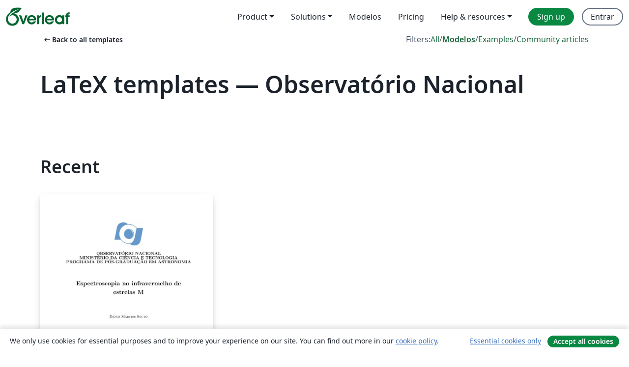

--- FILE ---
content_type: text/html; charset=utf-8
request_url: https://pt.overleaf.com/latex/templates/tagged/observatorio-nacional
body_size: 10935
content:
<!DOCTYPE html><html lang="pt"><head><title translate="no">Templates - Journals, CVs, Presentations, Reports and More - Overleaf, Editor LaTeX Online</title><meta name="twitter:title" content="Templates - Journals, CVs, Presentations, Reports and More"><meta name="og:title" content="Templates - Journals, CVs, Presentations, Reports and More"><meta name="description" content="Faça documentos lindos começando com modelos LaTeX da nossa galeria: revistas, conferências, teses, relatórios, currículos e muito mais."><meta itemprop="description" content="Faça documentos lindos começando com modelos LaTeX da nossa galeria: revistas, conferências, teses, relatórios, currículos e muito mais."><meta itemprop="image" content="https://cdn.overleaf.com/img/ol-brand/overleaf_og_logo.png"><meta name="image" content="https://cdn.overleaf.com/img/ol-brand/overleaf_og_logo.png"><meta itemprop="name" content="Overleaf, the Online LaTeX Editor"><meta name="twitter:card" content="summary"><meta name="twitter:site" content="@overleaf"><meta name="twitter:description" content="Um editor de LaTeX online fácil de usar. Sem instalação, colaboração em tempo real, controle de versões, centenas de templates LaTeX e mais."><meta name="twitter:image" content="https://cdn.overleaf.com/img/ol-brand/overleaf_og_logo.png"><meta property="fb:app_id" content="400474170024644"><meta property="og:description" content="Um editor de LaTeX online fácil de usar. Sem instalação, colaboração em tempo real, controle de versões, centenas de templates LaTeX e mais."><meta property="og:image" content="https://cdn.overleaf.com/img/ol-brand/overleaf_og_logo.png"><meta property="og:type" content="website"><meta name="viewport" content="width=device-width, initial-scale=1.0, user-scalable=yes"><link rel="icon" sizes="32x32" href="https://cdn.overleaf.com/favicon-32x32.png"><link rel="icon" sizes="16x16" href="https://cdn.overleaf.com/favicon-16x16.png"><link rel="icon" href="https://cdn.overleaf.com/favicon.svg" type="image/svg+xml"><link rel="apple-touch-icon" href="https://cdn.overleaf.com/apple-touch-icon.png"><link rel="mask-icon" href="https://cdn.overleaf.com/mask-favicon.svg" color="#046530"><link rel="canonical" href="https://pt.overleaf.com/latex/templates/tagged/observatorio-nacional"><link rel="manifest" href="https://cdn.overleaf.com/web.sitemanifest"><link rel="stylesheet" href="https://cdn.overleaf.com/stylesheets/main-style-e60ca8e7a5a537531624.css" id="main-stylesheet"><link rel="alternate" href="https://www.overleaf.com/latex/templates/tagged/observatorio-nacional" hreflang="en"><link rel="alternate" href="https://cs.overleaf.com/latex/templates/tagged/observatorio-nacional" hreflang="cs"><link rel="alternate" href="https://es.overleaf.com/latex/templates/tagged/observatorio-nacional" hreflang="es"><link rel="alternate" href="https://pt.overleaf.com/latex/templates/tagged/observatorio-nacional" hreflang="pt"><link rel="alternate" href="https://fr.overleaf.com/latex/templates/tagged/observatorio-nacional" hreflang="fr"><link rel="alternate" href="https://de.overleaf.com/latex/templates/tagged/observatorio-nacional" hreflang="de"><link rel="alternate" href="https://sv.overleaf.com/latex/templates/tagged/observatorio-nacional" hreflang="sv"><link rel="alternate" href="https://tr.overleaf.com/latex/templates/tagged/observatorio-nacional" hreflang="tr"><link rel="alternate" href="https://it.overleaf.com/latex/templates/tagged/observatorio-nacional" hreflang="it"><link rel="alternate" href="https://cn.overleaf.com/latex/templates/tagged/observatorio-nacional" hreflang="zh-CN"><link rel="alternate" href="https://no.overleaf.com/latex/templates/tagged/observatorio-nacional" hreflang="no"><link rel="alternate" href="https://ru.overleaf.com/latex/templates/tagged/observatorio-nacional" hreflang="ru"><link rel="alternate" href="https://da.overleaf.com/latex/templates/tagged/observatorio-nacional" hreflang="da"><link rel="alternate" href="https://ko.overleaf.com/latex/templates/tagged/observatorio-nacional" hreflang="ko"><link rel="alternate" href="https://ja.overleaf.com/latex/templates/tagged/observatorio-nacional" hreflang="ja"><link rel="preload" href="https://cdn.overleaf.com/js/pt-json-ed6f33be9e5cfc8cee9b.js" as="script" nonce="zXsOGyPYSExfMtxnm4tGAg=="><script type="text/javascript" nonce="zXsOGyPYSExfMtxnm4tGAg==" id="ga-loader" data-ga-token="UA-112092690-1" data-ga-token-v4="G-RV4YBCCCWJ" data-cookie-domain=".overleaf.com" data-session-analytics-id="7fc6c1d0-c373-4453-865b-bad74e7baa4a">var gaSettings = document.querySelector('#ga-loader').dataset;
var gaid = gaSettings.gaTokenV4;
var gaToken = gaSettings.gaToken;
var cookieDomain = gaSettings.cookieDomain;
var sessionAnalyticsId = gaSettings.sessionAnalyticsId;
if(gaid) {
    var additionalGaConfig = sessionAnalyticsId ? { 'user_id': sessionAnalyticsId } : {};
    window.dataLayer = window.dataLayer || [];
    function gtag(){
        dataLayer.push(arguments);
    }
    gtag('js', new Date());
    gtag('config', gaid, { 'anonymize_ip': true, ...additionalGaConfig });
}
if (gaToken) {
    window.ga = window.ga || function () {
        (window.ga.q = window.ga.q || []).push(arguments);
    }, window.ga.l = 1 * new Date();
}
var loadGA = window.olLoadGA = function() {
    if (gaid) {
        var s = document.createElement('script');
        s.setAttribute('async', 'async');
        s.setAttribute('src', 'https://www.googletagmanager.com/gtag/js?id=' + gaid);
        document.querySelector('head').append(s);
    } 
    if (gaToken) {
        (function(i,s,o,g,r,a,m){i['GoogleAnalyticsObject']=r;i[r]=i[r]||function(){
        (i[r].q=i[r].q||[]).push(arguments)},i[r].l=1*new Date();a=s.createElement(o),
        m=s.getElementsByTagName(o)[0];a.async=1;a.src=g;m.parentNode.insertBefore(a,m)
        })(window,document,'script','//www.google-analytics.com/analytics.js','ga');
        ga('create', gaToken, cookieDomain.replace(/^\./, ""));
        ga('set', 'anonymizeIp', true);
        if (sessionAnalyticsId) {
            ga('set', 'userId', sessionAnalyticsId);
        }
        ga('send', 'pageview');
    }
};
// Check if consent given (features/cookie-banner)
var oaCookie = document.cookie.split('; ').find(function(cookie) {
    return cookie.startsWith('oa=');
});
if(oaCookie) {
    var oaCookieValue = oaCookie.split('=')[1];
    if(oaCookieValue === '1') {
        loadGA();
    }
}
</script><meta name="ol-csrfToken" content="9QLomb4b-0i22z_L2sYrO_Fu2GkFok5O--1g"><meta name="ol-baseAssetPath" content="https://cdn.overleaf.com/"><meta name="ol-mathJaxPath" content="/js/libs/mathjax-3.2.2/es5/tex-svg-full.js"><meta name="ol-dictionariesRoot" content="/js/dictionaries/0.0.3/"><meta name="ol-usersEmail" content=""><meta name="ol-ab" data-type="json" content="{}"><meta name="ol-user_id"><meta name="ol-i18n" data-type="json" content="{&quot;currentLangCode&quot;:&quot;pt&quot;}"><meta name="ol-ExposedSettings" data-type="json" content="{&quot;isOverleaf&quot;:true,&quot;appName&quot;:&quot;Overleaf&quot;,&quot;adminEmail&quot;:&quot;support@overleaf.com&quot;,&quot;dropboxAppName&quot;:&quot;Overleaf&quot;,&quot;ieeeBrandId&quot;:15,&quot;hasAffiliationsFeature&quot;:true,&quot;hasSamlFeature&quot;:true,&quot;samlInitPath&quot;:&quot;/saml/ukamf/init&quot;,&quot;hasLinkUrlFeature&quot;:true,&quot;hasLinkedProjectFileFeature&quot;:true,&quot;hasLinkedProjectOutputFileFeature&quot;:true,&quot;siteUrl&quot;:&quot;https://www.overleaf.com&quot;,&quot;emailConfirmationDisabled&quot;:false,&quot;maxEntitiesPerProject&quot;:2000,&quot;maxUploadSize&quot;:52428800,&quot;projectUploadTimeout&quot;:120000,&quot;recaptchaSiteKey&quot;:&quot;6LebiTwUAAAAAMuPyjA4pDA4jxPxPe2K9_ndL74Q&quot;,&quot;recaptchaDisabled&quot;:{&quot;invite&quot;:true,&quot;login&quot;:false,&quot;passwordReset&quot;:false,&quot;register&quot;:false,&quot;addEmail&quot;:false},&quot;textExtensions&quot;:[&quot;tex&quot;,&quot;latex&quot;,&quot;sty&quot;,&quot;cls&quot;,&quot;bst&quot;,&quot;bib&quot;,&quot;bibtex&quot;,&quot;txt&quot;,&quot;tikz&quot;,&quot;mtx&quot;,&quot;rtex&quot;,&quot;md&quot;,&quot;asy&quot;,&quot;lbx&quot;,&quot;bbx&quot;,&quot;cbx&quot;,&quot;m&quot;,&quot;lco&quot;,&quot;dtx&quot;,&quot;ins&quot;,&quot;ist&quot;,&quot;def&quot;,&quot;clo&quot;,&quot;ldf&quot;,&quot;rmd&quot;,&quot;lua&quot;,&quot;gv&quot;,&quot;mf&quot;,&quot;yml&quot;,&quot;yaml&quot;,&quot;lhs&quot;,&quot;mk&quot;,&quot;xmpdata&quot;,&quot;cfg&quot;,&quot;rnw&quot;,&quot;ltx&quot;,&quot;inc&quot;],&quot;editableFilenames&quot;:[&quot;latexmkrc&quot;,&quot;.latexmkrc&quot;,&quot;makefile&quot;,&quot;gnumakefile&quot;],&quot;validRootDocExtensions&quot;:[&quot;tex&quot;,&quot;Rtex&quot;,&quot;ltx&quot;,&quot;Rnw&quot;],&quot;fileIgnorePattern&quot;:&quot;**/{{__MACOSX,.git,.texpadtmp,.R}{,/**},.!(latexmkrc),*.{dvi,aux,log,toc,out,pdfsync,synctex,synctex(busy),fdb_latexmk,fls,nlo,ind,glo,gls,glg,bbl,blg,doc,docx,gz,swp}}&quot;,&quot;sentryAllowedOriginRegex&quot;:&quot;^(https://[a-z]+\\\\.overleaf.com|https://cdn.overleaf.com|https://compiles.overleafusercontent.com)/&quot;,&quot;sentryDsn&quot;:&quot;https://4f0989f11cb54142a5c3d98b421b930a@app.getsentry.com/34706&quot;,&quot;sentryEnvironment&quot;:&quot;production&quot;,&quot;sentryRelease&quot;:&quot;55136a0fbd6a07011505471e47db0485326ddeb3&quot;,&quot;hotjarId&quot;:&quot;5148484&quot;,&quot;hotjarVersion&quot;:&quot;6&quot;,&quot;enableSubscriptions&quot;:true,&quot;gaToken&quot;:&quot;UA-112092690-1&quot;,&quot;gaTokenV4&quot;:&quot;G-RV4YBCCCWJ&quot;,&quot;propensityId&quot;:&quot;propensity-001384&quot;,&quot;cookieDomain&quot;:&quot;.overleaf.com&quot;,&quot;templateLinks&quot;:[{&quot;name&quot;:&quot;Journal articles&quot;,&quot;url&quot;:&quot;/gallery/tagged/academic-journal&quot;,&quot;trackingKey&quot;:&quot;academic-journal&quot;},{&quot;name&quot;:&quot;Books&quot;,&quot;url&quot;:&quot;/gallery/tagged/book&quot;,&quot;trackingKey&quot;:&quot;book&quot;},{&quot;name&quot;:&quot;Formal letters&quot;,&quot;url&quot;:&quot;/gallery/tagged/formal-letter&quot;,&quot;trackingKey&quot;:&quot;formal-letter&quot;},{&quot;name&quot;:&quot;Assignments&quot;,&quot;url&quot;:&quot;/gallery/tagged/homework&quot;,&quot;trackingKey&quot;:&quot;homework-assignment&quot;},{&quot;name&quot;:&quot;Posters&quot;,&quot;url&quot;:&quot;/gallery/tagged/poster&quot;,&quot;trackingKey&quot;:&quot;poster&quot;},{&quot;name&quot;:&quot;Presentations&quot;,&quot;url&quot;:&quot;/gallery/tagged/presentation&quot;,&quot;trackingKey&quot;:&quot;presentation&quot;},{&quot;name&quot;:&quot;Reports&quot;,&quot;url&quot;:&quot;/gallery/tagged/report&quot;,&quot;trackingKey&quot;:&quot;lab-report&quot;},{&quot;name&quot;:&quot;CVs and résumés&quot;,&quot;url&quot;:&quot;/gallery/tagged/cv&quot;,&quot;trackingKey&quot;:&quot;cv&quot;},{&quot;name&quot;:&quot;Theses&quot;,&quot;url&quot;:&quot;/gallery/tagged/thesis&quot;,&quot;trackingKey&quot;:&quot;thesis&quot;},{&quot;name&quot;:&quot;view_all&quot;,&quot;url&quot;:&quot;/latex/templates&quot;,&quot;trackingKey&quot;:&quot;view-all&quot;}],&quot;labsEnabled&quot;:true,&quot;wikiEnabled&quot;:true,&quot;templatesEnabled&quot;:true,&quot;cioWriteKey&quot;:&quot;2530db5896ec00db632a&quot;,&quot;cioSiteId&quot;:&quot;6420c27bb72163938e7d&quot;,&quot;linkedInInsightsPartnerId&quot;:&quot;7472905&quot;}"><meta name="ol-splitTestVariants" data-type="json" content="{&quot;hotjar-marketing&quot;:&quot;default&quot;}"><meta name="ol-splitTestInfo" data-type="json" content="{&quot;hotjar-marketing&quot;:{&quot;phase&quot;:&quot;release&quot;,&quot;badgeInfo&quot;:{&quot;tooltipText&quot;:&quot;&quot;,&quot;url&quot;:&quot;&quot;}}}"><meta name="ol-algolia" data-type="json" content="{&quot;appId&quot;:&quot;SK53GL4JLY&quot;,&quot;apiKey&quot;:&quot;9ac63d917afab223adbd2cd09ad0eb17&quot;,&quot;indexes&quot;:{&quot;wiki&quot;:&quot;learn-wiki&quot;,&quot;gallery&quot;:&quot;gallery-production&quot;}}"><meta name="ol-isManagedAccount" data-type="boolean"><meta name="ol-shouldLoadHotjar" data-type="boolean"><meta name="ol-galleryTagName" data-type="string" content="observatorio-nacional"></head><body class="website-redesign" data-theme="default"><a class="skip-to-content" href="#main-content">Skip to content</a><nav class="navbar navbar-default navbar-main navbar-expand-lg website-redesign-navbar" aria-label="Primary"><div class="container-fluid navbar-container"><div class="navbar-header"><a class="navbar-brand" href="/" aria-label="Overleaf"><div class="navbar-logo"></div></a></div><button class="navbar-toggler collapsed" id="navbar-toggle-btn" type="button" data-bs-toggle="collapse" data-bs-target="#navbar-main-collapse" aria-controls="navbar-main-collapse" aria-expanded="false" aria-label="Toggle Navegação"><span class="material-symbols" aria-hidden="true" translate="no">menu</span></button><div class="navbar-collapse collapse" id="navbar-main-collapse"><ul class="nav navbar-nav navbar-right ms-auto" role="menubar"><!-- loop over header_extras--><li class="dropdown subdued" role="none"><button class="dropdown-toggle" aria-haspopup="true" aria-expanded="false" data-bs-toggle="dropdown" role="menuitem" event-tracking="menu-expand" event-tracking-mb="true" event-tracking-trigger="click" event-segmentation="{&quot;item&quot;:&quot;product&quot;,&quot;location&quot;:&quot;top-menu&quot;}">Product</button><ul class="dropdown-menu dropdown-menu-end" role="menu"><li role="none"><a class="dropdown-item" role="menuitem" href="/about/features-overview" event-tracking="menu-click" event-tracking-mb="true" event-tracking-trigger="click" event-segmentation='{"item":"premium-features","location":"top-menu"}'>Recursos</a></li><li role="none"><a class="dropdown-item" role="menuitem" href="/about/ai-features" event-tracking="menu-click" event-tracking-mb="true" event-tracking-trigger="click" event-segmentation='{"item":"ai-features","location":"top-menu"}'>AI</a></li></ul></li><li class="dropdown subdued" role="none"><button class="dropdown-toggle" aria-haspopup="true" aria-expanded="false" data-bs-toggle="dropdown" role="menuitem" event-tracking="menu-expand" event-tracking-mb="true" event-tracking-trigger="click" event-segmentation="{&quot;item&quot;:&quot;solutions&quot;,&quot;location&quot;:&quot;top-menu&quot;}">Solutions</button><ul class="dropdown-menu dropdown-menu-end" role="menu"><li role="none"><a class="dropdown-item" role="menuitem" href="/for/enterprises" event-tracking="menu-click" event-tracking-mb="true" event-tracking-trigger="click" event-segmentation='{"item":"enterprises","location":"top-menu"}'>For business</a></li><li role="none"><a class="dropdown-item" role="menuitem" href="/for/universities" event-tracking="menu-click" event-tracking-mb="true" event-tracking-trigger="click" event-segmentation='{"item":"universities","location":"top-menu"}'>For universities</a></li><li role="none"><a class="dropdown-item" role="menuitem" href="/for/government" event-tracking="menu-click" event-tracking-mb="true" event-tracking-trigger="click" event-segmentation='{"item":"government","location":"top-menu"}'>For government</a></li><li role="none"><a class="dropdown-item" role="menuitem" href="/for/publishers" event-tracking="menu-click" event-tracking-mb="true" event-tracking-trigger="click" event-segmentation='{"item":"publishers","location":"top-menu"}'>For publishers</a></li><li role="none"><a class="dropdown-item" role="menuitem" href="/about/customer-stories" event-tracking="menu-click" event-tracking-mb="true" event-tracking-trigger="click" event-segmentation='{"item":"customer-stories","location":"top-menu"}'>Customer stories</a></li></ul></li><li class="subdued" role="none"><a class="nav-link subdued" role="menuitem" href="/latex/templates" event-tracking="menu-click" event-tracking-mb="true" event-tracking-trigger="click" event-segmentation='{"item":"templates","location":"top-menu"}'>Modelos</a></li><li class="subdued" role="none"><a class="nav-link subdued" role="menuitem" href="/user/subscription/plans" event-tracking="menu-click" event-tracking-mb="true" event-tracking-trigger="click" event-segmentation='{"item":"pricing","location":"top-menu"}'>Pricing</a></li><li class="dropdown subdued nav-item-help" role="none"><button class="dropdown-toggle" aria-haspopup="true" aria-expanded="false" data-bs-toggle="dropdown" role="menuitem" event-tracking="menu-expand" event-tracking-mb="true" event-tracking-trigger="click" event-segmentation="{&quot;item&quot;:&quot;help-and-resources&quot;,&quot;location&quot;:&quot;top-menu&quot;}">Help & resources</button><ul class="dropdown-menu dropdown-menu-end" role="menu"><li role="none"><a class="dropdown-item" role="menuitem" href="/learn" event-tracking="menu-click" event-tracking-mb="true" event-tracking-trigger="click" event-segmentation='{"item":"learn","location":"top-menu"}'>Documentação</a></li><li role="none"><a class="dropdown-item" role="menuitem" href="/for/community/resources" event-tracking="menu-click" event-tracking-mb="true" event-tracking-trigger="click" event-segmentation='{"item":"help-guides","location":"top-menu"}'>Help guides</a></li><li role="none"><a class="dropdown-item" role="menuitem" href="/about/why-latex" event-tracking="menu-click" event-tracking-mb="true" event-tracking-trigger="click" event-segmentation='{"item":"why-latex","location":"top-menu"}'>Why LaTeX?</a></li><li role="none"><a class="dropdown-item" role="menuitem" href="/blog" event-tracking="menu-click" event-tracking-mb="true" event-tracking-trigger="click" event-segmentation='{"item":"blog","location":"top-menu"}'>Blog</a></li><li role="none"><a class="dropdown-item" role="menuitem" data-ol-open-contact-form-modal="contact-us" data-bs-target="#contactUsModal" href data-bs-toggle="modal" event-tracking="menu-click" event-tracking-mb="true" event-tracking-trigger="click" event-segmentation='{"item":"contact","location":"top-menu"}'><span>Entre em Contato</span></a></li></ul></li><!-- logged out--><!-- register link--><li class="primary" role="none"><a class="nav-link" role="menuitem" href="/register" event-tracking="menu-click" event-tracking-action="clicked" event-tracking-trigger="click" event-tracking-mb="true" event-segmentation='{"page":"/latex/templates/tagged/observatorio-nacional","item":"register","location":"top-menu"}'>Sign up</a></li><!-- login link--><li role="none"><a class="nav-link" role="menuitem" href="/login" event-tracking="menu-click" event-tracking-action="clicked" event-tracking-trigger="click" event-tracking-mb="true" event-segmentation='{"page":"/latex/templates/tagged/observatorio-nacional","item":"login","location":"top-menu"}'>Entrar</a></li><!-- projects link and account menu--></ul></div></div></nav><main class="gallery gallery-tagged content content-page" id="main-content"><div class="container"><div class="tagged-header-container"><div class="row"><div class="col-xl-6 col-lg-5"><a class="previous-page-link" href="/latex/templates"><span class="material-symbols material-symbols-rounded" aria-hidden="true" translate="no">arrow_left_alt</span>Back to all templates</a></div><div class="col-xl-6 col-lg-7"><div class="gallery-filters"><span>Filters:</span><a href="/gallery/tagged/observatorio-nacional">All</a><span aria-hidden="true">/</span><a class="active" href="/latex/templates/tagged/observatorio-nacional">Modelos</a><span aria-hidden="true">/</span><a href="/latex/examples/tagged/observatorio-nacional">Examples</a><span aria-hidden="true">/</span><a href="/articles/tagged/observatorio-nacional">Community articles</a></div></div><div class="col-md-12"><h1 class="gallery-title">LaTeX templates — Observatório Nacional</h1></div></div><div class="row"><div class="col-lg-8"><p class="gallery-summary"></p></div></div></div><div class="row recent-docs"><div class="col-md-12"><h2>Recent</h2></div></div><div class="row gallery-container"><div class="gallery-thumbnail col-12 col-md-6 col-lg-4"><a href="/latex/templates/template-relatorio-on/tyfrbqkcrgwr" event-tracking-mb="true" event-tracking="gallery-list-item-click" event-tracking-trigger="click" event-segmentation="{&quot;template&quot;:&quot;/latex/templates/template-relatorio-on/tyfrbqkcrgwr&quot;,&quot;featuredList&quot;:false,&quot;urlSlug&quot;:&quot;template-relatorio-on&quot;,&quot;type&quot;:&quot;template&quot;}"><div class="thumbnail"><img src="https://writelatex.s3.amazonaws.com/published_ver/3550.jpeg?X-Amz-Expires=14400&amp;X-Amz-Date=20260126T085829Z&amp;X-Amz-Algorithm=AWS4-HMAC-SHA256&amp;X-Amz-Credential=AKIAWJBOALPNFPV7PVH5/20260126/us-east-1/s3/aws4_request&amp;X-Amz-SignedHeaders=host&amp;X-Amz-Signature=f264787419d9945665c415338a6c9af458721458ecb8217ebfd01a3804ac9c93" alt="Template (Relatorio ON)"></div><span class="gallery-list-item-title"><span class="caption-title">Template (Relatorio ON)</span><span class="badge-container"></span></span></a><div class="caption"><p class="caption-description">Relatorio Basico - ON</p><div class="author-name"><div>Diogo Souto</div></div></div></div></div><div class="row related-tags-header"><div class="col"><h2>Related Tags</h2></div></div><div class="row"><div class="col"><ul class="related-tags badge-link-list" id="related-tags"><li><a class="badge-link badge-link-light col-auto" href="/latex/templates/tagged/international-languages"><span class="badge text-dark bg-light"><span class="badge-content" data-bs-title="International Languages" data-badge-tooltip data-bs-placement="bottom">International Languages</span></span></a></li><li><a class="badge-link badge-link-light col-auto" href="/latex/templates/tagged/portuguese-brazilian"><span class="badge text-dark bg-light"><span class="badge-content" data-bs-title="Portuguese (Brazilian)" data-badge-tooltip data-bs-placement="bottom">Portuguese (Brazilian)</span></span></a></li><li><a class="badge-link badge-link-light col-auto" href="/latex/templates/tagged/title-page"><span class="badge text-dark bg-light"><span class="badge-content" data-bs-title="Title Page" data-badge-tooltip data-bs-placement="bottom">Title Page</span></span></a></li><li><a class="badge-link badge-link-light col-auto" href="/latex/templates/tagged/report"><span class="badge text-dark bg-light"><span class="badge-content" data-bs-title="Reports" data-badge-tooltip data-bs-placement="bottom">Reports</span></span></a></li></ul></div></div><div class="row show-more-tags d-none" id="more-tags-container"><div class="col-auto"><button class="btn btn-sm btn-secondary" id="more-tags" aria-controls="related-tags">Show more</button></div></div><div class="row"><div class="col-12"><div class="begin-now-card"><div class="card card-pattern"><div class="card-body"><p class="dm-mono"><span class="font-size-display-xs"><span class="text-purple-bright">\begin</span><wbr><span class="text-green-bright">{</span><span>now</span><span class="text-green-bright">}</span></span></p><p>Discover why over 25 million people worldwide trust Overleaf with their work.</p><p class="card-links"><a class="btn btn-primary card-link" href="/register">Sign up for free</a><a class="btn card-link btn-secondary" href="/user/subscription/plans">Explore all plans</a></p></div></div></div></div></div></div></main><footer class="fat-footer hidden-print website-redesign-fat-footer"><div class="fat-footer-container"><div class="fat-footer-sections"><div class="footer-section" id="footer-brand"><a class="footer-brand" href="/" aria-label="Overleaf"></a></div><div class="footer-section"><h2 class="footer-section-heading">Sobre</h2><ul class="list-unstyled"><li><a href="/about">About us</a></li><li><a href="https://digitalscience.pinpointhq.com/">Careers</a></li><li><a href="/blog">Blog</a></li></ul></div><div class="footer-section"><h2 class="footer-section-heading">Solutions</h2><ul class="list-unstyled"><li><a href="/for/enterprises">For business</a></li><li><a href="/for/universities">For universities</a></li><li><a href="/for/government">For government</a></li><li><a href="/for/publishers">For publishers</a></li><li><a href="/about/customer-stories">Customer stories</a></li></ul></div><div class="footer-section"><h2 class="footer-section-heading">Learn</h2><ul class="list-unstyled"><li><a href="/learn/latex/Learn_LaTeX_in_30_minutes">Learn LaTeX in 30 minutes</a></li><li><a href="/latex/templates">Modelos</a></li><li><a href="/events/webinars">Webinars</a></li><li><a href="/learn/latex/Tutorials">Tutorials</a></li><li><a href="/learn/latex/Inserting_Images">How to insert images</a></li><li><a href="/learn/latex/Tables">How to create tables</a></li></ul></div><div class="footer-section"><h2 class="footer-section-heading">Pricing</h2><ul class="list-unstyled"><li><a href="/user/subscription/plans?itm_referrer=footer-for-indv">For individuals</a></li><li><a href="/user/subscription/plans?plan=group&amp;itm_referrer=footer-for-groups">For groups and organizations</a></li><li><a href="/user/subscription/plans?itm_referrer=footer-for-students#student-annual">For students</a></li></ul></div><div class="footer-section"><h2 class="footer-section-heading">Get involved</h2><ul class="list-unstyled"><li><a href="https://forms.gle/67PSpN1bLnjGCmPQ9">Let us know what you think</a></li></ul></div><div class="footer-section"><h2 class="footer-section-heading">Ajuda</h2><ul class="list-unstyled"><li><a href="/learn">Documentação </a></li><li><a href="/contact">Contact us </a></li><li><a href="https://status.overleaf.com/">Website status</a></li></ul></div></div><div class="fat-footer-base"><div class="fat-footer-base-section fat-footer-base-meta"><div class="fat-footer-base-item"><div class="fat-footer-base-copyright">© 2026 Overleaf</div><a href="/legal">Privacy and Terms</a><a href="https://www.digital-science.com/security-certifications/">Compliance</a></div><ul class="fat-footer-base-item list-unstyled fat-footer-base-language"><li class="dropdown dropup subdued language-picker" dropdown><button class="btn btn-link btn-inline-link" id="language-picker-toggle" dropdown-toggle data-ol-lang-selector-tooltip data-bs-toggle="dropdown" aria-haspopup="true" aria-expanded="false" aria-label="Select Idioma" tooltip="Idioma" title="Idioma"><span class="material-symbols" aria-hidden="true" translate="no">translate</span>&nbsp;<span class="language-picker-text">Português</span></button><ul class="dropdown-menu dropdown-menu-sm-width" role="menu" aria-labelledby="language-picker-toggle"><li class="dropdown-header">Idioma</li><li class="lng-option"><a class="menu-indent dropdown-item" href="https://www.overleaf.com/latex/templates/tagged/observatorio-nacional" role="menuitem" aria-selected="false">English</a></li><li class="lng-option"><a class="menu-indent dropdown-item" href="https://cs.overleaf.com/latex/templates/tagged/observatorio-nacional" role="menuitem" aria-selected="false">Čeština</a></li><li class="lng-option"><a class="menu-indent dropdown-item" href="https://es.overleaf.com/latex/templates/tagged/observatorio-nacional" role="menuitem" aria-selected="false">Español</a></li><li class="lng-option"><a class="menu-indent dropdown-item active" href="https://pt.overleaf.com/latex/templates/tagged/observatorio-nacional" role="menuitem" aria-selected="true">Português<span class="material-symbols dropdown-item-trailing-icon" aria-hidden="true" translate="no">check</span></a></li><li class="lng-option"><a class="menu-indent dropdown-item" href="https://fr.overleaf.com/latex/templates/tagged/observatorio-nacional" role="menuitem" aria-selected="false">Français</a></li><li class="lng-option"><a class="menu-indent dropdown-item" href="https://de.overleaf.com/latex/templates/tagged/observatorio-nacional" role="menuitem" aria-selected="false">Deutsch</a></li><li class="lng-option"><a class="menu-indent dropdown-item" href="https://sv.overleaf.com/latex/templates/tagged/observatorio-nacional" role="menuitem" aria-selected="false">Svenska</a></li><li class="lng-option"><a class="menu-indent dropdown-item" href="https://tr.overleaf.com/latex/templates/tagged/observatorio-nacional" role="menuitem" aria-selected="false">Türkçe</a></li><li class="lng-option"><a class="menu-indent dropdown-item" href="https://it.overleaf.com/latex/templates/tagged/observatorio-nacional" role="menuitem" aria-selected="false">Italiano</a></li><li class="lng-option"><a class="menu-indent dropdown-item" href="https://cn.overleaf.com/latex/templates/tagged/observatorio-nacional" role="menuitem" aria-selected="false">简体中文</a></li><li class="lng-option"><a class="menu-indent dropdown-item" href="https://no.overleaf.com/latex/templates/tagged/observatorio-nacional" role="menuitem" aria-selected="false">Norsk</a></li><li class="lng-option"><a class="menu-indent dropdown-item" href="https://ru.overleaf.com/latex/templates/tagged/observatorio-nacional" role="menuitem" aria-selected="false">Русский</a></li><li class="lng-option"><a class="menu-indent dropdown-item" href="https://da.overleaf.com/latex/templates/tagged/observatorio-nacional" role="menuitem" aria-selected="false">Dansk</a></li><li class="lng-option"><a class="menu-indent dropdown-item" href="https://ko.overleaf.com/latex/templates/tagged/observatorio-nacional" role="menuitem" aria-selected="false">한국어</a></li><li class="lng-option"><a class="menu-indent dropdown-item" href="https://ja.overleaf.com/latex/templates/tagged/observatorio-nacional" role="menuitem" aria-selected="false">日本語</a></li></ul></li></ul></div><div class="fat-footer-base-section fat-footer-base-social"><div class="fat-footer-base-item"><a class="fat-footer-social x-logo" href="https://x.com/overleaf"><svg xmlns="http://www.w3.org/2000/svg" viewBox="0 0 1200 1227" height="25"><path d="M714.163 519.284L1160.89 0H1055.03L667.137 450.887L357.328 0H0L468.492 681.821L0 1226.37H105.866L515.491 750.218L842.672 1226.37H1200L714.137 519.284H714.163ZM569.165 687.828L521.697 619.934L144.011 79.6944H306.615L611.412 515.685L658.88 583.579L1055.08 1150.3H892.476L569.165 687.854V687.828Z"></path></svg><span class="visually-hidden">Overleaf on X</span></a><a class="fat-footer-social facebook-logo" href="https://www.facebook.com/overleaf.editor"><svg xmlns="http://www.w3.org/2000/svg" viewBox="0 0 666.66668 666.66717" height="25"><defs><clipPath id="a" clipPathUnits="userSpaceOnUse"><path d="M0 700h700V0H0Z"></path></clipPath></defs><g clip-path="url(#a)" transform="matrix(1.33333 0 0 -1.33333 -133.333 800)"><path class="background" d="M0 0c0 138.071-111.929 250-250 250S-500 138.071-500 0c0-117.245 80.715-215.622 189.606-242.638v166.242h-51.552V0h51.552v32.919c0 85.092 38.508 124.532 122.048 124.532 15.838 0 43.167-3.105 54.347-6.211V81.986c-5.901.621-16.149.932-28.882.932-40.993 0-56.832-15.528-56.832-55.9V0h81.659l-14.028-76.396h-67.631v-171.773C-95.927-233.218 0-127.818 0 0" fill="#0866ff" transform="translate(600 350)"></path><path class="text" d="m0 0 14.029 76.396H-67.63v27.019c0 40.372 15.838 55.899 56.831 55.899 12.733 0 22.981-.31 28.882-.931v69.253c-11.18 3.106-38.509 6.212-54.347 6.212-83.539 0-122.048-39.441-122.048-124.533V76.396h-51.552V0h51.552v-166.242a250.559 250.559 0 0 1 60.394-7.362c10.254 0 20.358.632 30.288 1.831V0Z" fill="#fff" transform="translate(447.918 273.604)"></path></g></svg><span class="visually-hidden">Overleaf on Facebook</span></a><a class="fat-footer-social linkedin-logo" href="https://www.linkedin.com/company/writelatex-limited"><svg xmlns="http://www.w3.org/2000/svg" viewBox="0 0 72 72" height="25"><g fill="none" fill-rule="evenodd"><path class="background" fill="#2867b2" d="M8 72h56a8 8 0 0 0 8-8V8a8 8 0 0 0-8-8H8a8 8 0 0 0-8 8v56a8 8 0 0 0 8 8"></path><path class="text" fill="#FFF" d="M62 62H51.316V43.802c0-4.99-1.896-7.777-5.845-7.777-4.296 0-6.54 2.901-6.54 7.777V62H28.632V27.333H38.93v4.67s3.096-5.729 10.453-5.729c7.353 0 12.617 4.49 12.617 13.777zM16.35 22.794c-3.508 0-6.35-2.864-6.35-6.397C10 12.864 12.842 10 16.35 10c3.507 0 6.347 2.864 6.347 6.397 0 3.533-2.84 6.397-6.348 6.397ZM11.032 62h10.736V27.333H11.033V62"></path></g></svg><span class="visually-hidden">Overleaf on LinkedIn</span></a></div></div></div></div></footer><section class="cookie-banner hidden-print hidden" aria-label="Cookie banner"><div class="cookie-banner-content">We only use cookies for essential purposes and to improve your experience on our site. You can find out more in our <a href="/legal#Cookies">cookie policy</a>.</div><div class="cookie-banner-actions"><button class="btn btn-link btn-sm" type="button" data-ol-cookie-banner-set-consent="essential">Essential cookies only</button><button class="btn btn-primary btn-sm" type="button" data-ol-cookie-banner-set-consent="all">Accept all cookies</button></div></section><div class="modal fade" id="contactUsModal" tabindex="-1" aria-labelledby="contactUsModalLabel" data-ol-contact-form-modal="contact-us"><div class="modal-dialog"><form name="contactForm" data-ol-async-form data-ol-contact-form data-ol-contact-form-with-search="true" role="form" aria-label="Entre em Contato" action="/support"><input name="inbox" type="hidden" value="support"><div class="modal-content"><div class="modal-header"><h4 class="modal-title" id="contactUsModalLabel">Entre em contato</h4><button class="btn-close" type="button" data-bs-dismiss="modal" aria-label="Fechar"><span aria-hidden="true"></span></button></div><div class="modal-body"><div data-ol-not-sent><div class="modal-form-messages"><div class="form-messages-bottom-margin" data-ol-form-messages-new-style="" role="alert"></div><div class="notification notification-type-error" hidden data-ol-custom-form-message="error_performing_request" role="alert" aria-live="polite"><div class="notification-icon"><span class="material-symbols" aria-hidden="true" translate="no">error</span></div><div class="notification-content text-left">Something went wrong. Please try again..</div></div></div><label class="form-label" for="contact-us-email-181">Email</label><div class="mb-3"><input class="form-control" name="email" id="contact-us-email-181" required type="email" spellcheck="false" maxlength="255" value="" data-ol-contact-form-email-input></div><div class="form-group"><label class="form-label" for="contact-us-subject-181">Assunto</label><div class="mb-3"><input class="form-control" name="subject" id="contact-us-subject-181" required autocomplete="off" maxlength="255"><div data-ol-search-results-wrapper hidden><ul class="dropdown-menu contact-suggestions-dropdown show" data-ol-search-results aria-role="region" aria-label="Artigos de ajuda que correspondem ao seu assunto"><li class="dropdown-header">Você já viu nossa <a href="/learn/kb" target="_blank">base de conhecimento</a>?</li><li><hr class="dropdown-divider"></li><div data-ol-search-results-container></div></ul></div></div></div><label class="form-label" for="contact-us-sub-subject-181">What do you need help with?</label><div class="mb-3"><select class="form-select" name="subSubject" id="contact-us-sub-subject-181" required autocomplete="off"><option selected disabled>Please select…</option><option>Using LaTeX</option><option>Using the Overleaf Editor</option><option>Using Writefull</option><option>Logging in or managing your account</option><option>Managing your subscription</option><option>Using premium features</option><option>Contacting the Sales team</option><option>Other</option></select></div><label class="form-label" for="contact-us-project-url-181">URL do projeto afetada (Opcional)</label><div class="mb-3"><input class="form-control" name="projectUrl" id="contact-us-project-url-181"></div><label class="form-label" for="contact-us-message-181">Let us know how we can help</label><div class="mb-3"><textarea class="form-control contact-us-modal-textarea" name="message" id="contact-us-message-181" required type="text"></textarea></div><div class="mb-3 d-none"><label class="visually-hidden" for="important-message">Important message</label><input class="form-control" name="important_message" id="important-message"></div></div><div class="mt-2" data-ol-sent hidden><h5 class="message-received">Message received</h5><p>Thanks for getting in touch. Our team will get back to you by email as soon as possible.</p><p>Email:&nbsp;<span data-ol-contact-form-thank-you-email></span></p></div></div><div class="modal-footer" data-ol-not-sent><button class="btn btn-primary" type="submit" data-ol-disabled-inflight event-tracking="form-submitted-contact-us" event-tracking-mb="true" event-tracking-trigger="click" event-segmentation="{&quot;location&quot;:&quot;contact-us-form&quot;}"><span data-ol-inflight="idle">Send message</span><span hidden data-ol-inflight="pending">Enviando&hellip;</span></button></div></div></form></div></div></body><script type="text/javascript" nonce="zXsOGyPYSExfMtxnm4tGAg==" src="https://cdn.overleaf.com/js/runtime-adbcda6024306f0606b5.js"></script><script type="text/javascript" nonce="zXsOGyPYSExfMtxnm4tGAg==" src="https://cdn.overleaf.com/js/27582-79e5ed8c65f6833386ec.js"></script><script type="text/javascript" nonce="zXsOGyPYSExfMtxnm4tGAg==" src="https://cdn.overleaf.com/js/35214-9965ed299d73b5630a19.js"></script><script type="text/javascript" nonce="zXsOGyPYSExfMtxnm4tGAg==" src="https://cdn.overleaf.com/js/8732-61de629a6fc4a719a5e1.js"></script><script type="text/javascript" nonce="zXsOGyPYSExfMtxnm4tGAg==" src="https://cdn.overleaf.com/js/11229-f88489299ead995b1003.js"></script><script type="text/javascript" nonce="zXsOGyPYSExfMtxnm4tGAg==" src="https://cdn.overleaf.com/js/bootstrap-4f14376a90dd8e8a34ae.js"></script><script type="text/javascript" nonce="zXsOGyPYSExfMtxnm4tGAg==" src="https://cdn.overleaf.com/js/27582-79e5ed8c65f6833386ec.js"></script><script type="text/javascript" nonce="zXsOGyPYSExfMtxnm4tGAg==" src="https://cdn.overleaf.com/js/35214-9965ed299d73b5630a19.js"></script><script type="text/javascript" nonce="zXsOGyPYSExfMtxnm4tGAg==" src="https://cdn.overleaf.com/js/62382-f2ab3cf48ddf45e8cfc0.js"></script><script type="text/javascript" nonce="zXsOGyPYSExfMtxnm4tGAg==" src="https://cdn.overleaf.com/js/16164-b8450ba94d9bab0bbae1.js"></script><script type="text/javascript" nonce="zXsOGyPYSExfMtxnm4tGAg==" src="https://cdn.overleaf.com/js/45250-424aec613d067a9a3e96.js"></script><script type="text/javascript" nonce="zXsOGyPYSExfMtxnm4tGAg==" src="https://cdn.overleaf.com/js/24686-731b5e0a16bfe66018de.js"></script><script type="text/javascript" nonce="zXsOGyPYSExfMtxnm4tGAg==" src="https://cdn.overleaf.com/js/99612-000be62f228c87d764b4.js"></script><script type="text/javascript" nonce="zXsOGyPYSExfMtxnm4tGAg==" src="https://cdn.overleaf.com/js/8732-61de629a6fc4a719a5e1.js"></script><script type="text/javascript" nonce="zXsOGyPYSExfMtxnm4tGAg==" src="https://cdn.overleaf.com/js/26348-e10ddc0eb984edb164b0.js"></script><script type="text/javascript" nonce="zXsOGyPYSExfMtxnm4tGAg==" src="https://cdn.overleaf.com/js/56215-8bbbe2cf23164e6294c4.js"></script><script type="text/javascript" nonce="zXsOGyPYSExfMtxnm4tGAg==" src="https://cdn.overleaf.com/js/22204-a9cc5e83c68d63a4e85e.js"></script><script type="text/javascript" nonce="zXsOGyPYSExfMtxnm4tGAg==" src="https://cdn.overleaf.com/js/47304-61d200ba111e63e2d34c.js"></script><script type="text/javascript" nonce="zXsOGyPYSExfMtxnm4tGAg==" src="https://cdn.overleaf.com/js/97910-33b5ae496770c42a6456.js"></script><script type="text/javascript" nonce="zXsOGyPYSExfMtxnm4tGAg==" src="https://cdn.overleaf.com/js/84586-354bd17e13382aba4161.js"></script><script type="text/javascript" nonce="zXsOGyPYSExfMtxnm4tGAg==" src="https://cdn.overleaf.com/js/97519-6759d15ea9ad7f4d6c85.js"></script><script type="text/javascript" nonce="zXsOGyPYSExfMtxnm4tGAg==" src="https://cdn.overleaf.com/js/21164-d79443a8aa0f9ced18e5.js"></script><script type="text/javascript" nonce="zXsOGyPYSExfMtxnm4tGAg==" src="https://cdn.overleaf.com/js/99420-f66284da885ccc272b79.js"></script><script type="text/javascript" nonce="zXsOGyPYSExfMtxnm4tGAg==" src="https://cdn.overleaf.com/js/11229-f88489299ead995b1003.js"></script><script type="text/javascript" nonce="zXsOGyPYSExfMtxnm4tGAg==" src="https://cdn.overleaf.com/js/77474-c60464f50f9e7c4965bb.js"></script><script type="text/javascript" nonce="zXsOGyPYSExfMtxnm4tGAg==" src="https://cdn.overleaf.com/js/92439-14c18d886f5c8eb09f1b.js"></script><script type="text/javascript" nonce="zXsOGyPYSExfMtxnm4tGAg==" src="https://cdn.overleaf.com/js/771-730f1bf8981c687b5070.js"></script><script type="text/javascript" nonce="zXsOGyPYSExfMtxnm4tGAg==" src="https://cdn.overleaf.com/js/41735-7fa4bf6a02e25a4513fd.js"></script><script type="text/javascript" nonce="zXsOGyPYSExfMtxnm4tGAg==" src="https://cdn.overleaf.com/js/81331-911b1bc087c4c67f7cba.js"></script><script type="text/javascript" nonce="zXsOGyPYSExfMtxnm4tGAg==" src="https://cdn.overleaf.com/js/modules/v2-templates/pages/gallery-e5232cf627a106e9d85a.js"></script><script type="text/javascript" nonce="zXsOGyPYSExfMtxnm4tGAg==" src="https://cdn.overleaf.com/js/27582-79e5ed8c65f6833386ec.js"></script><script type="text/javascript" nonce="zXsOGyPYSExfMtxnm4tGAg==" src="https://cdn.overleaf.com/js/tracking-68d16a86768b7bfb2b22.js"></script></html>